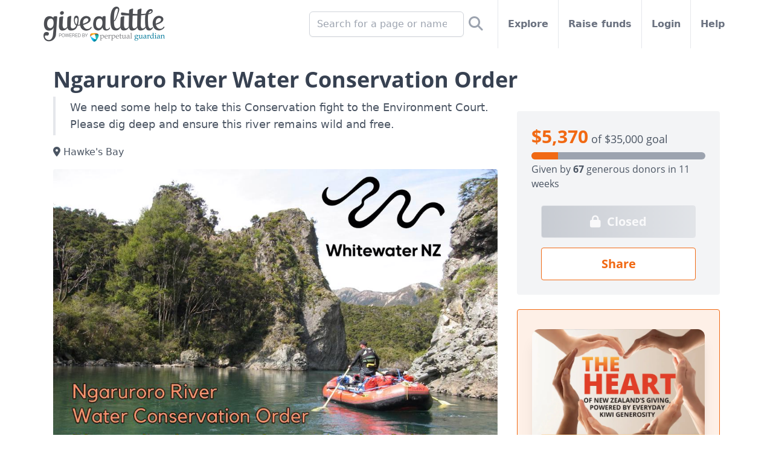

--- FILE ---
content_type: text/html; charset=utf-8
request_url: https://givealittle.co.nz/cause/ngaruroro-river-water-conservation-order
body_size: 18108
content:


<!DOCTYPE html>
<html lang="en" class="flex flex-col min-h-full">
<head>
  <meta http-equiv="Content-Type" content="text/html; charset=UTF-8">
  <meta name="viewport" content="width=device-width, initial-scale=1, maximum-scale=1, viewport-fit=cover">
  <meta http-equiv="X-UA-Compatible" content="IE=EDGE">
  <title>Ngaruroro River Water Conservation Order - Givealittle</title>
  <meta name="description" content="We need some help to take this Conservation fight to the Environment Court. Please dig deep and ensure this river remains wild and free." />
  <meta property="og:site_name" content="Givealittle" />
  <meta name="viewport" content="width=device-width, initial-scale=1, maximum-scale=1, viewport-fit=cover" />
  <meta property="og:title" content="Ngaruroro River Water Conservation Order" />
  <meta property="og:description" content="We need some help to take this Conservation fight to the Environment Court. Please dig deep and ensure this river remains wild and free." />
  <meta property="og:image" content="https://static.givealittle.co.nz/assets/hero/aee1ecdc-7412-42f2-bd92-ac820141a792-840:True" />
  <meta property="og:image:width" content="1200" />
  <meta property="og:image:height" content="630" />
  <meta http-equiv="PRAGMA" content="NO-CACHE">
  
  
<meta name="twitter:card" content="summary" />
<meta name="twitter:site" content="@givealittle" />
<meta name="twitter:title" content="Ngaruroro River Water Conservation Order" />
<meta name="twitter:description" content="We need some help to take this Conservation fight to the Environment Court. Please dig deep and ensure this river remains wild and free." />
<meta name="twitter:image" content="https://static.givealittle.co.nz/assets/hero/aee1ecdc-7412-42f2-bd92-ac820141a792-840:True" />
<link rel="preload" href="https://assets.givealittle.co.nz/dist/20260120.1/alpine.intersect.js" as="script" />
<link rel="preload" href="https://assets.givealittle.co.nz/dist/20260120.1/alpine.trap.js" as="script" />
  <link rel="canonical" href="https://givealittle.co.nz/cause/ngaruroro-river-water-conservation-order" />
  <meta property="og:url" content="https://givealittle.co.nz/cause/ngaruroro-river-water-conservation-order" />

  <link rel="icon" type="image/png" href="https://assets.givealittle.co.nz/favicon-16.png" sizes="16x16">
  <link rel="icon" type="image/png" href="https://assets.givealittle.co.nz/favicon-32.png" sizes="32x32">
  <link rel="icon" type="image/png" href="https://assets.givealittle.co.nz/favicon-96.png" sizes="96x96">
  <link rel="apple-touch-icon" href="https://assets.givealittle.co.nz/favicon-152.png">
  <link rel="apple-touch-icon" sizes="180x180" href="https://assets.givealittle.co.nz/favicon-180.png">
  <link href="https://assets.givealittle.co.nz/dist/20260120.1/tw.css" type="text/css" rel="stylesheet" media="screen" />
  <link rel="preload" href="https://assets.givealittle.co.nz/dist/20260120.1/fonts.css" as="style" />
  <link rel="preload" href="https://assets.givealittle.co.nz/dist/20260120.1/alpine.js" as="script" />
  <link rel="stylesheet" href="https://assets.givealittle.co.nz/dist/20260120.1/fonts.css" media="print" onload="media='all'" />
  <script defer src="https://assets.givealittle.co.nz/dist/20260120.1/alpine.js"></script>
  
  <script>(function(w,d,s,l){w[l]=[{'gtm.start':new Date().getTime(),event:'gtm.js'}];
  var f=d.getElementsByTagName(s)[0],j=d.createElement(s);j.async=true;
  j.src='https://www.googletagmanager.com/gtm.js?id=GTM-PP77CD';f.parentNode.insertBefore(j,f);
  })(window,document,'script','dataLayer');</script>

</head>
<body class="flex flex-col flex-1 text-gray-600">
  
  <noscript><iframe src="https://www.googletagmanager.com/ns.html?id=GTM-PP77CD" height="0" width="0" style="display:none;visibility:hidden"></iframe></noscript>

  <div class="flex flex-col flex-1">
    <div class="font-sans flex flex-col flex-1">
      




<div x-data="{searchOpen:false}">
  <form class="fixed h-16 flex bg-white w-full justify-center border-b-2 z-20" x-cloak x-transition x-show="searchOpen" action="https://givealittle.co.nz/search" method="GET" role="search">
    <div class="flex items-center flex-grow pl-16">
      <input type="search" name="q" class="form-input input-base w-full" placeholder="Search for a page or name" x-ref="searchInput" />
    </div>

    <button class="w-16 flex items-center justify-center">
      <i class="fa fa-search text-xl"></i>
    </button>
  </form>
  <div class="flex flex-col items-center text-gray-500">
    <div class="flex h-16 md:h-10 lg:h-20 w-full max-w-6xl">
      <div class="flex justify-center items-center w-16 border-r border-gray-200 md:hidden">
        <a href="https://my.givealittle.co.nz">
            <i class="fa fa-user"></i>
        </a>
      </div>
      <a class="flex justify-center items-center flex-grow md:flex-grow-0 flex-shrink-0" href="https://givealittle.co.nz" x-data x-elf="">
        <picture>
          <source width="201" height="58" media="(min-width: 992px)" srcset="https://assets.givealittle.co.nz/dist/20260120.1/logo-desk.png, https://assets.givealittle.co.nz/dist/20260120.1/logo-desk@2x.png 1.6x, https://assets.givealittle.co.nz/dist/20260120.1/logo-desk@3x.png 2.6x">
          <source width="122" height="35" media="(min-width: 768px)" srcset="https://assets.givealittle.co.nz/dist/20260120.1/logo-tab.png, https://assets.givealittle.co.nz/dist/20260120.1/logo-tab@2x.png 1.6x, https://assets.givealittle.co.nz/dist/20260120.1/logo-tab@3x.png 2.6x">
          <source width="155" height="44" srcset="https://assets.givealittle.co.nz/dist/20260120.1/logo-mobile-main.png, https://assets.givealittle.co.nz/dist/20260120.1/logo-mobile-main@2x.png 1.6x, https://assets.givealittle.co.nz/dist/20260120.1/logo-mobile-main@3x.png 2.6x">
          <img src="https://assets.givealittle.co.nz/dist/20260120.1/logo-mobile-main.png" class="my-4 mx-2 md:mx-6 lg:mx-2" decoding="async" />
        </picture>
      </a>
      <div class="lg:hidden flex md:flex-grow justify-center items-center border-l border-gray-200 w-16" @click="searchOpen = true; $nextTick(() => $refs.searchInput.focus());">
        <i class="fa fa-search text-xl"></i>
      </div>
      <div class="hidden md:flex flex-1 font-semibold divide-x divide-gray-200">
        <form class="hidden lg:flex items-center justify-end flex-1 px-5 lg:px-4 relative whitespace-nowrap" action="https://givealittle.co.nz/search" method="GET" role="search">
          <input type="search" name="q" placeholder="Search for a page or name" class="form-input input-base w-64 max-w-full" />
          <button class="p-2 text-2xl text-gray-400">
            <i class="fas fa-search" aria-label="Search"></i>
          </button>
        </form>
        <a class="flex items-center px-5 lg:px-4 relative whitespace-nowrap hover:text-gray-900" href="https://givealittle.co.nz/explore">
          Explore
        </a>
        <a class="flex items-center px-5 lg:px-4 relative whitespace-nowrap hover:text-gray-900" href="https://givealittle.co.nz/drafts">
          Raise funds
        </a>
          <a class="flex items-center px-5 lg:px-4 relative whitespace-nowrap hover:text-gray-900" href="https://my.givealittle.co.nz">
            Login
          </a>
        <a class="flex items-center px-5 lg:px-4 whitespace-nowrap hover:text-gray-900" href="https://givealittle.co.nz/help">
          Help
        </a>
      </div>
    </div>
  </div>
</div>


<div class="text-gray-600 pb-8 md:pt-6" x-data="data" @popstate.window="modal = (history.state && history.state.modal)">
  <div class="w-full max-w-6xl mx-auto px-6 space-y-2">




    <div class="md:hidden -mx-6 pb-2">
      
<style>
  .fa-check-circle:before {
    content: "\f058"
  }
</style>


      

  <div class="aspect-w-4 aspect-h-3">
    <img
      class="bg-gray-100 md:rounded"
      src="https://static.givealittle.co.nz/assets/hero/aee1ecdc-7412-42f2-bd92-ac820141a792-1000"
      srcSet="https://static.givealittle.co.nz/assets/hero/aee1ecdc-7412-42f2-bd92-ac820141a792-1600 1.6x"
      decoding="async"
    />
  </div>

    </div>

    
<h1 class="text-2xl md:text-4xl font-serif font-bold text-gray-700">Ngaruroro River Water Conservation Order</h1>
<div class="md:hidden">
  
<div class="font-serif">
  <div class="text-lg">
      <span class="text-3xl text-orange-500 font-bold">$5,370</span> of $35,000 goal
  </div>
    <div class="relative overflow-hidden h-3 rounded-md bg-gray-400 mt-2">
      <span class="h-full block bg-orange-500" style="width:15.3429%"></span>
    </div>
  <div class="pt-1">
    <div>

              Given
            by <span class="font-bold">67</span> generous
                donors
            in 11 weeks
              </div>
  </div>
</div>

</div>

    
<div class="md:hidden relative min-h-1 px-2">
  <div>
    <div class="fixed z-20 bg-white border-t border-gray-300 py-1 pb-safe inset-x-0 bottom-0 flex items-center justify-evenly">
          <a class="btn my-1 btn btn-lg btn-orange btn-inverted" href="javascript:void(0)" data-url="https://givealittle.co.nz/cause/ngaruroro-river-water-conservation-order" data-title="Ngaruroro River Water Conservation Order" @click="sharePage($el.dataset)">
            Share
          </a>
          <a class="btn my-1 btn btn-lg btn-gray btn-disabled" href="">
              <i class="fa fa-lock text-lg"></i>
            Closed
          </a>
    </div>
  </div>
</div>
    <div class="flex pt-2 md:pt-0">
      <div class="w-full md:w-7/12 lg:w-2/3 md:shrink-0 space-y-6 divide-y divide-gray-200">
        <div>
          
<p class="text-lg pl-3 md:pl-6 py-1 border-l-4 text-gray-600">We need some help to take this Conservation fight to the Environment Court. Please dig deep and ensure this river remains wild and free.</p>

  <p class="mt-4"><i class="fa fa-map-marker-alt"></i> Hawke&#x27;s Bay</p>


<div class="hidden md:block mt-4">
  

  <div class="aspect-w-4 aspect-h-3">
    <img
      class="bg-gray-100 md:rounded"
      src="https://static.givealittle.co.nz/assets/hero/aee1ecdc-7412-42f2-bd92-ac820141a792-1000"
      srcSet="https://static.givealittle.co.nz/assets/hero/aee1ecdc-7412-42f2-bd92-ac820141a792-1600 1.6x"
      decoding="async"
    />
  </div>

</div>

          <div class="mt-4">
            <div class="relative" x-data="{open:false}" @click="open = true" x-init="open = $refs.outer.clientHeight/$refs.outer.scrollHeight > 0.75">
              <div class="space-y-6 max-h-48 md:max-h-72 h-full overflow-hidden break-words" :class="{'max-h-48 md:max-h-72 h-full overflow-hidden':!open}" x-ref="outer">
                <div class="space-y-6"><p>After years of tireless efforts from Whitewater New Zealand and others, a Special Tribunal recommended that the Ngaruroro River in Hawkes Bay be protected by a Water Conservation Order (WCO). For those that aren&#x2019;t familiar with WCO&#x2019;s, this is the highest level of protection that a river can get in NZ and is meant to give everlasting protection to ensure a valley remains wild and free. River people, including kayakers, rafters, canoeists, packrafters, fly fishers, trampers, hunters, bird spotters, and conservationists from across the Country celebrated this decision. However, WWNZ&#x2019;s lawyers took a closer look at the wording within the proposed Order and found that it didn&#x27;t really offer any protection at all! They were proposing to allow water abstraction from tributaries, there was no solid definition of such basic terms as damming, no controls on water contamination and it left the door wide open for developers to challenge every aspect of it in the future.</p><p>WWNZ have appealed the original draft WCO and proposed a new draft. We&#x2019;re taking this fight to the Environment Court, so if you care about the future of whitewater and rivers in NZ please dig deep in your pockets and make a donation to help with our Court costs. Future generations deserve to experience wild and free rivers in NZ and we&#x2019;re trying our best to provide the protection that our wild places deserve. Please help us.</p></div>



                  <div>
                    <h4 class="text-lg font-serif font-bold text-gray-700">Use of funds</h4>
                    <div class="space-y-6"><p>Our Court costs are estimated to be ~ $35K. If we achieve this goal we&#x27;re confident that we can provide lasting protection for the Ngaruroro. If we get more, then we&#x27;ll use those funds to fight for other rivers around Aotearoa in the future.</p></div>
                  </div>

                
  <!--googleoff: snippet-->
  <div>
    <h4 class="text-lg font-serif font-bold text-gray-700">Other page links</h4>

    <ul class="mx-4">
        <li class="space-x-2 text-blue-500"><span class="text-xl"><i class="fa fa-globe"></i></span><a class="text-link break-all" href="https://whitewater.nz/ngaruroro-river-water-conservation-order/" target="_blank" title="Go to whitewater.nz/ngaruroro-river-water-conservation-order/" rel="nofollow"> whitewater.nz/ngaruroro-river-water-conservation-order/</a></li>
    </ul>
  </div>
  <!--googleon: snippet-->

              </div>
              <a class="absolute left-0 right-0 bottom-0 text-link text-center bg-white" x-show="!open" x-cloak>Read more</a>
            </div>
          </div>
        </div>

          <div class="pt-6">
            

<h4 class="text-lg font-serif font-bold text-gray-700">Latest update</h4>
<div class="relative" x-data="{open:false}" @click="open = true" x-init="open = $refs.outer.clientHeight/$refs.outer.scrollHeight > 0.75">
  <div class="space-y-6 max-h-48 md:max-h-72 h-full overflow-hidden break-words" :class="{'max-h-48 md:max-h-72 h-full overflow-hidden':!open}" x-ref="outer">
    <div class="overflow-hidden">
        <a class="float-left pr-3 pb-3 mt-2" href="https://static.givealittle.co.nz/assets/gallery/56c389a4-112c-495a-bdad-acc001501a04-1280" target="_blank">
          <img class="bg-gray-100 max-h-64 w-auto max-w-4xs md:max-w-2xs lg:max-w-xs rounded" src="https://static.givealittle.co.nz/assets/gallery/56c389a4-112c-495a-bdad-acc001501a04-640" alt="Update image" />
        </a>
      <p>
        <span class="font-bold">Ngaruroro WCO pre-Environment Court hearing update.</span>&nbsp; <span class="text-gray-400 whitespace-nowrap"><i class="far fa-clock"></i> 30 January 2021</span>
      </p>
      <div class="space-y-6"><p>We thought that we should update you all on how the WCO on the Ngaruroro is progressing. In short we have made good pre hearing progress but the matter is still progressing towards a hearing in the environment court  As we progress towards the hearing, we have made headway with a number of key parties on issues of importance to Whitewater NZ. This includes a common view on the definition of damming which is comprehensive and clearly worded, and recognition that the WCO should include restrictions relating to water quality given the importance of this characteristic to the outstanding values present in the upper Ngaruroro. Key issues which remain in contention include whether damming of tributaries or taking of water (in excess of that required for drinking and stock water) should be provided for or prohibited in the upper Ngaruroro.  We still need your support!!!! If you haven&#x2019;t already contributed to this via give a little and you were planning to, please go on and make a donation we need every dollar we can gain as these proceedings are very expensive. Thank you to all who have contributed already.</p></div>
      <p class="mt-4">
        <a class="text-link" href="javascript:void(0)" data-title="Ngaruroro WCO pre-Environment Court hearing update." data-url="https://givealittle.co.nz/cause/ngaruroro-river-water-conservation-order/updates/04e0780e" data-type="update" @click="sharePage($el.dataset)"><i class="fas fa-share-alt"></i> Share this update</a>
      </p>
      <p class="mt-4">
          <a class="text-link" href="/cause/ngaruroro-river-water-conservation-order/updates">View and comment</a>
      </p>
    </div>
  </div>
  <a class="absolute left-0 right-0 bottom-0 text-link text-center bg-white" x-show="!open" x-cloak>Read more</a>
</div>
          </div>

        




          <div class="pt-6 mb-0 mt-2 md:hidden">          
             
<div class="bg-gradient-to-r border border-orange-500 bg-orange-50 text-orange-600 rounded space-y-2">
    <div class="flex flex-col items-center px-6 py-8 space-y-6">
        <div class="relative">
                <picture>
                    <source srcset="https://static.givealittle.co.nz/assets/banner/92e7a303-7704-4a74-9554-ce199023a38f-1280.webp, https://static.givealittle.co.nz/assets/banner/92e7a303-7704-4a74-9554-ce199023a38f-1920.webp 1.6x" type="image/webp">
                    <img src="https://static.givealittle.co.nz/assets/banner/92e7a303-7704-4a74-9554-ce199023a38f-1280" alt="2% Effective Fee" class="w-full h-full object-cover rounded-xl shadow-xl transition-transform"/>
                </picture>
          
        </div>
        <span class="text-orange-500 text-sm tracking-wide text-center drop-shadow-lg">
            On average, fundraisers pay just 2% to use Givealittle.  This is one of the lowest effective fees in New Zealand fundraising. We charge a 5% platform fee to cover the cost of running the platform. Because most donors choose to top up their donation to cover this fee, the effective cost paid by fundraisers is about 2%. That means around 98 cents of every dollar raised goes to the cause.
        </span>
        <a href="https://givealittle.co.nz/help/about-our-2-percent-effective-fee" target="_blank" class="btn btn-inverted btn-orange rounded-full">
            Learn More
        </a>
    </div>
</div>
<br />
         
          </div>  

        <div class="pt-6">
          <h4 class="text-lg font-serif font-bold text-gray-700">Latest donations</h4>
          
<script>
    document.addEventListener('alpine:init', function () {
        Alpine.data('donations', function () {
            return {
                donationPage: 0,
                donationsLoading: false,
                lastDonationPage: null,
                loadedDonations: [],
                oldestId: '3cf1963f-2e23-418b-a043-acc4008495ab',
                get currentDonations() { return this.donationPage === 0 ? [] : this.loadedDonations.slice((this.donationPage - 1) * 5, this.donationPage * 5); },
                async loadNextPage() {
                    const page = this.donationPage + 1;

                    if (this.loadedDonations.length > page * 5) {
                        this.donationPage = page;
                        return;
                    }

                    this.donationsLoading = true;

                    const result = await fetch('/api/page/fundingfeed/old/Cause/ce050642-3949-45ff-9866-ac82014c72b4/' + this.oldestId)
                        .then(r => r.json());

                    result.FundItems.forEach(d => {
                        this.oldestId = d.Id;

                        var replies = [];

                        if (d.ReplyComment) {
                            replies.push({ comment: d.ReplyComment, avatar: d.ReplyImageUrl, name: d.ReplyName, editable: d.ReplyEditable });
                        }

                        if (d.ReplyComment2) {
                            replies.push({ comment: d.ReplyComment2, avatar: d.ReplyImageUrl2, name: d.ReplyName2, editable: d.ReplyEditable2 });
                        }

                        this.loadedDonations.push(({
                            id: d.Id,
                            timeAgo: d.TimeAgo,
                            donorName: d.SupporterName,
                            donorComment: d.SupporterComment,
                            donorAvatar: d.SupporterImageUrl,
                            targetName: d.TargetTitle,
                            targetLink: d.TargetLink,
                            amount: d.FormattedAmount,
                            matchedAmount: d.FormattedMatchedAmount,
                            replies: replies
                        }));
                    });

                    if (!result.HasMore) {
                        this.lastDonationPage = page;
                    }

                    this.donationPage = page;
                    this.donationsLoading = false;

                    var top = this.$refs.outer.getBoundingClientRect().top - 12;

                    if (top < -22) {
                        var scrollingElement = document.scrollingElement || document.documentElement;
                        var targetTop = scrollingElement.scrollTop + top;

                        window.scroll({ top: targetTop, behavior: 'smooth' });
                    }
                }
            }
        })
    });

    const getParagraphs = text => (text || "")
        .split(/\r?\n/)
        .map(p => p.trim())
        .filter(p => p.length > 0);

    const linkRegex = /((?<email>([a-zA-Z0-9_\-\.]+)@((\[[0-9]{1,3}\.[0-9]{1,3}\.[0-9]{1,3}\.)|(([a-zA-Z0-9\-]+\.)+))([a-zA-Z]{2,4}|[0-9]{1,3})(\]?))|(?<url>(https?:\/\/|www.)([\w-]+\.)+[\w-]+(\/[\w-./?@%&=#\+]*[\w-/?%&=]+)?))/g;

    const formatDescription = (description) => {
        if (!description) {
            return "";
        }

        const output = document.createElement("div");
        output.className = "space-y-6";

        const paragraphs = getParagraphs(description);
        paragraphs.forEach(paragraph => {
            const p = document.createElement("p");

            let i = 0;
            let match = linkRegex.exec(paragraph);
            while (i < paragraph.length) {
                const textEnd = match ? match.index : paragraph.length;
                const text = paragraph.substring(i, textEnd);
                p.appendChild(document.createTextNode(text));

                i = textEnd;

                if (!match) {
                    break;
                }

                const group = [...match].find(g => g && (g === match.groups.url || g === match.groups.email));

                if (group) {
                    const tag = document.createElement("a");
                    tag.target = "_blank";
                    tag.className = "text-link";

                    if (group === match.groups.url) {
                        tag.rel = "nofollow";
                        tag.href = match[0].startsWith("http") ? match[0] : `//${match[0]}`;
                    } else {
                        tag.href = `mailto:${match[0]}`;
                    }

                    tag.appendChild(document.createTextNode(match[0]));
                    p.appendChild(tag);
                }

                i = match.index + match[0].length;
                match = linkRegex.exec(paragraph);
            }

            output.appendChild(p);
        });
        return output.innerHTML;
    };
</script>

<div id="donations" x-data="donations" x-ref="outer">
    <div x-show="donationPage === 0">
        <div x-data="{ reply: '', hasReplied: false }" @reply-removed="reply = ''; hasReplied = false;">
          <div class="flex p-2 border border-solid rounded border-gray-200 mt-2">
            <div class="shrink-0">
              <img class="w-12 h-12 lg:w-16 lg:h-16 rounded-full bg-gray-100" src="https://static.givealittle.co.nz/assets/general/41215a55-e5cb-4585-ba61-9d16d8d7579b-72" srcset="https://static.givealittle.co.nz/assets/general/41215a55-e5cb-4585-ba61-9d16d8d7579b-144 1.6x" alt="Brian" decoding="async" />
            </div>
            <div class="flex-grow flex flex-col lg:flex-row ml-3">
              <div class="flex-grow">
                <div class="max-w-2xl mb-2 text-gray-700 text-sm">
                  <span class="font-semibold">Brian</span>
                  <span class="text-gray-500">on 10 Feb 2021</span>
                </div>
                <div class="max-w-2xl text-gray-700 overflow-hidden"></div>
              </div>
              <div class="lg:w-40 lg:px-2">
                <span class="font-serif font-bold text-xl lg:text-right lg:block leading-snug">
                    $50
                </span>
              </div>
            </div>
          </div>
          <template x-if="!!reply">
            <div class="text-right">
              <div class="inline-flex p-2 border border-yellow-500 rounded mt-2 text-sm">
                <div class="px-2">
                  <div class="text-gray-700 font-semibold">Whitewater NZ</div>
                  <p x-html="formatDescription(reply)"></p>
                  <div><a class="text-link font-semibold" x-ref="newedit" x-init="$refs.newedit.focus()" tabindex="0" @click="$dispatch('donation-reply-modal', { ...$el.dataset, message: reply, cb: r => { reply = r; hasReplied = !!r; } })" @keyup.enter="$dispatch('donation-reply-modal', { ...$el.dataset, message: reply, cb: r => { reply = r; hasReplied = !!r; } })" data-donation="0-b94e3d57-b541-4fd1-b1c5-accb0089944b">Edit</a></div>
                </div>
                <div class="shrink-0">
                  <img class="w-12 h-12 lg:w-16 lg:h-16 rounded-full" src="https://static.givealittle.co.nz/assets/avatar/1f950f24-4f19-4684-875f-ac82013bcb6d-72" srcset="https://static.givealittle.co.nz/assets/avatar/1f950f24-4f19-4684-875f-ac82013bcb6d-144 1.6x" alt="Whitewater NZ" decoding="async" />
                </div>
              </div>
            </div>
          </template>
        </div>
        <div x-data="{ reply: '', hasReplied: false }" @reply-removed="reply = ''; hasReplied = false;">
          <div class="flex p-2 border border-solid rounded border-gray-200 mt-2">
            <div class="shrink-0">
              <img class="w-12 h-12 lg:w-16 lg:h-16 rounded-full bg-gray-100" src="https://static.givealittle.co.nz/assets/general/1d0725b6-6bff-4e78-a13d-86d7ec76afb7-72" srcset="https://static.givealittle.co.nz/assets/general/1d0725b6-6bff-4e78-a13d-86d7ec76afb7-144 1.6x" alt="Bohdan" decoding="async" />
            </div>
            <div class="flex-grow flex flex-col lg:flex-row ml-3">
              <div class="flex-grow">
                <div class="max-w-2xl mb-2 text-gray-700 text-sm">
                  <span class="font-semibold">Bohdan</span>
                  <span class="text-gray-500">on 08 Feb 2021</span>
                </div>
                <div class="max-w-2xl text-gray-700 overflow-hidden"></div>
              </div>
              <div class="lg:w-40 lg:px-2">
                <span class="font-serif font-bold text-xl lg:text-right lg:block leading-snug">
                    $20
                </span>
              </div>
            </div>
          </div>
          <template x-if="!!reply">
            <div class="text-right">
              <div class="inline-flex p-2 border border-yellow-500 rounded mt-2 text-sm">
                <div class="px-2">
                  <div class="text-gray-700 font-semibold">Whitewater NZ</div>
                  <p x-html="formatDescription(reply)"></p>
                  <div><a class="text-link font-semibold" x-ref="newedit" x-init="$refs.newedit.focus()" tabindex="0" @click="$dispatch('donation-reply-modal', { ...$el.dataset, message: reply, cb: r => { reply = r; hasReplied = !!r; } })" @keyup.enter="$dispatch('donation-reply-modal', { ...$el.dataset, message: reply, cb: r => { reply = r; hasReplied = !!r; } })" data-donation="0-9a08be55-3892-42f7-8ca8-acc900d47dcc">Edit</a></div>
                </div>
                <div class="shrink-0">
                  <img class="w-12 h-12 lg:w-16 lg:h-16 rounded-full" src="https://static.givealittle.co.nz/assets/avatar/1f950f24-4f19-4684-875f-ac82013bcb6d-72" srcset="https://static.givealittle.co.nz/assets/avatar/1f950f24-4f19-4684-875f-ac82013bcb6d-144 1.6x" alt="Whitewater NZ" decoding="async" />
                </div>
              </div>
            </div>
          </template>
        </div>
        <div x-data="{ reply: '', hasReplied: false }" @reply-removed="reply = ''; hasReplied = false;">
          <div class="flex p-2 border border-solid rounded border-gray-200 mt-2">
            <div class="shrink-0">
              <img class="w-12 h-12 lg:w-16 lg:h-16 rounded-full bg-gray-100" src="https://static.givealittle.co.nz/assets/general/57edffe9-f101-4fef-b7fa-b26b2b34b197-72" srcset="https://static.givealittle.co.nz/assets/general/57edffe9-f101-4fef-b7fa-b26b2b34b197-144 1.6x" alt="Ian" decoding="async" />
            </div>
            <div class="flex-grow flex flex-col lg:flex-row ml-3">
              <div class="flex-grow">
                <div class="max-w-2xl mb-2 text-gray-700 text-sm">
                  <span class="font-semibold">Ian</span>
                  <span class="text-gray-500">on 06 Feb 2021</span>
                </div>
                <div class="max-w-2xl text-gray-700 overflow-hidden">Thank you for all the important work.</div>
              </div>
              <div class="lg:w-40 lg:px-2">
                <span class="font-serif font-bold text-xl lg:text-right lg:block leading-snug">
                    $30
                </span>
              </div>
            </div>
          </div>
          <template x-if="!!reply">
            <div class="text-right">
              <div class="inline-flex p-2 border border-yellow-500 rounded mt-2 text-sm">
                <div class="px-2">
                  <div class="text-gray-700 font-semibold">Whitewater NZ</div>
                  <p x-html="formatDescription(reply)"></p>
                  <div><a class="text-link font-semibold" x-ref="newedit" x-init="$refs.newedit.focus()" tabindex="0" @click="$dispatch('donation-reply-modal', { ...$el.dataset, message: reply, cb: r => { reply = r; hasReplied = !!r; } })" @keyup.enter="$dispatch('donation-reply-modal', { ...$el.dataset, message: reply, cb: r => { reply = r; hasReplied = !!r; } })" data-donation="0-aee79a45-9fdc-4619-b41a-acc700c3abb3">Edit</a></div>
                </div>
                <div class="shrink-0">
                  <img class="w-12 h-12 lg:w-16 lg:h-16 rounded-full" src="https://static.givealittle.co.nz/assets/avatar/1f950f24-4f19-4684-875f-ac82013bcb6d-72" srcset="https://static.givealittle.co.nz/assets/avatar/1f950f24-4f19-4684-875f-ac82013bcb6d-144 1.6x" alt="Whitewater NZ" decoding="async" />
                </div>
              </div>
            </div>
          </template>
        </div>
        <div x-data="{ reply: '', hasReplied: false }" @reply-removed="reply = ''; hasReplied = false;">
          <div class="flex p-2 border border-solid rounded border-gray-200 mt-2">
            <div class="shrink-0">
              <img class="w-12 h-12 lg:w-16 lg:h-16 rounded-full bg-gray-100" src="https://static.givealittle.co.nz/assets/general/1d0725b6-6bff-4e78-a13d-86d7ec76afb7-72" srcset="https://static.givealittle.co.nz/assets/general/1d0725b6-6bff-4e78-a13d-86d7ec76afb7-144 1.6x" alt="Martin" decoding="async" />
            </div>
            <div class="flex-grow flex flex-col lg:flex-row ml-3">
              <div class="flex-grow">
                <div class="max-w-2xl mb-2 text-gray-700 text-sm">
                  <span class="font-semibold">Martin</span>
                  <span class="text-gray-500">on 03 Feb 2021</span>
                </div>
                <div class="max-w-2xl text-gray-700 overflow-hidden"></div>
              </div>
              <div class="lg:w-40 lg:px-2">
                <span class="font-serif font-bold text-xl lg:text-right lg:block leading-snug">
                    $50
                </span>
              </div>
            </div>
          </div>
          <template x-if="!!reply">
            <div class="text-right">
              <div class="inline-flex p-2 border border-yellow-500 rounded mt-2 text-sm">
                <div class="px-2">
                  <div class="text-gray-700 font-semibold">Whitewater NZ</div>
                  <p x-html="formatDescription(reply)"></p>
                  <div><a class="text-link font-semibold" x-ref="newedit" x-init="$refs.newedit.focus()" tabindex="0" @click="$dispatch('donation-reply-modal', { ...$el.dataset, message: reply, cb: r => { reply = r; hasReplied = !!r; } })" @keyup.enter="$dispatch('donation-reply-modal', { ...$el.dataset, message: reply, cb: r => { reply = r; hasReplied = !!r; } })" data-donation="0-4d652428-c38e-4a26-b711-acc400870e38">Edit</a></div>
                </div>
                <div class="shrink-0">
                  <img class="w-12 h-12 lg:w-16 lg:h-16 rounded-full" src="https://static.givealittle.co.nz/assets/avatar/1f950f24-4f19-4684-875f-ac82013bcb6d-72" srcset="https://static.givealittle.co.nz/assets/avatar/1f950f24-4f19-4684-875f-ac82013bcb6d-144 1.6x" alt="Whitewater NZ" decoding="async" />
                </div>
              </div>
            </div>
          </template>
        </div>
        <div x-data="{ reply: '', hasReplied: false }" @reply-removed="reply = ''; hasReplied = false;">
          <div class="flex p-2 border border-solid rounded border-gray-200 mt-2">
            <div class="shrink-0">
              <img class="w-12 h-12 lg:w-16 lg:h-16 rounded-full bg-gray-100" src="https://static.givealittle.co.nz/assets/general/41215a55-e5cb-4585-ba61-9d16d8d7579b-72" srcset="https://static.givealittle.co.nz/assets/general/41215a55-e5cb-4585-ba61-9d16d8d7579b-144 1.6x" alt="Megan" decoding="async" />
            </div>
            <div class="flex-grow flex flex-col lg:flex-row ml-3">
              <div class="flex-grow">
                <div class="max-w-2xl mb-2 text-gray-700 text-sm">
                  <span class="font-semibold">Megan</span>
                  <span class="text-gray-500">on 03 Feb 2021</span>
                </div>
                <div class="max-w-2xl text-gray-700 overflow-hidden"></div>
              </div>
              <div class="lg:w-40 lg:px-2">
                <span class="font-serif font-bold text-xl lg:text-right lg:block leading-snug">
                    $20
                </span>
              </div>
            </div>
          </div>
          <template x-if="!!reply">
            <div class="text-right">
              <div class="inline-flex p-2 border border-yellow-500 rounded mt-2 text-sm">
                <div class="px-2">
                  <div class="text-gray-700 font-semibold">Whitewater NZ</div>
                  <p x-html="formatDescription(reply)"></p>
                  <div><a class="text-link font-semibold" x-ref="newedit" x-init="$refs.newedit.focus()" tabindex="0" @click="$dispatch('donation-reply-modal', { ...$el.dataset, message: reply, cb: r => { reply = r; hasReplied = !!r; } })" @keyup.enter="$dispatch('donation-reply-modal', { ...$el.dataset, message: reply, cb: r => { reply = r; hasReplied = !!r; } })" data-donation="0-3cf1963f-2e23-418b-a043-acc4008495ab">Edit</a></div>
                </div>
                <div class="shrink-0">
                  <img class="w-12 h-12 lg:w-16 lg:h-16 rounded-full" src="https://static.givealittle.co.nz/assets/avatar/1f950f24-4f19-4684-875f-ac82013bcb6d-72" srcset="https://static.givealittle.co.nz/assets/avatar/1f950f24-4f19-4684-875f-ac82013bcb6d-144 1.6x" alt="Whitewater NZ" decoding="async" />
                </div>
              </div>
            </div>
          </template>
        </div>
    </div>
    <template x-for="donation in currentDonations" :key="donation.id">
      <div>
        <div class="flex p-2 border border-solid rounded border-gray-200 mt-2">
          <div class="shrink-0">
            <img class="w-12 h-12 lg:w-16 lg:h-16 rounded-full bg-gray-100" :src="donation.donorAvatar" :srcset="donation.donorAvatar.replace(/-\d+$/, '-144') + ' 1.6x'" :alt="donation.donorName" decoding="async" />
          </div>
          <div class="flex-grow flex flex-col lg:flex-row ml-3">
            <div class="flex-grow">
              <div class="max-w-2xl mb-2 text-gray-700 text-sm">
                <span x-text="donation.donorName" class="font-semibold"></span>
                <span class="text-gray-500" x-text="donation.timeAgo"></span>
                <template x-if="donation.targetLink">
                  <div class="inline">&nbsp;<i class="fas fa-long-arrow-alt-right"></i>&nbsp;
                  <a :href="donation.targetLink" x-text="donation.targetName" class="text-link"></a></div>
                </template>
              </div>
              <div class="max-w-2xl text-gray-700 overflow-hidden" x-text="donation.donorComment"></div>
            </div>
            <div class="lg:w-40 lg:px-2">
              <span class="font-serif font-bold text-xl lg:text-right lg:block leading-snug" x-text="donation.amount"></span>
              <template x-if="donation.matchedAmount">
                <span class="lg:text-right lg:block italic">
                  <i class="fa fa-star text-yellow-400"></i>
                  <span x-text="donation.matchedAmount"></span>
                </span>
              </template>
            </div>
          </div>
        </div>
        <template x-for="(reply, replyIndex) in donation.replies">
          <div class="text-right">
            <div class="inline-flex p-2 border border-yellow-500 rounded mt-2 text-sm">
              <div class="px-2">
                <div class="text-gray-700 font-semibold" x-text="reply.name"></div>
                <p x-text="reply.comment"></p>
                <template x-if="reply.editable">
                <div><a class="text-link font-semibold" tabindex="0" @click="$dispatch('donation-reply-modal', { donation: '0-' + donation.id, message: reply.comment, cb: r => r ? (reply.comment = r) : donation.replies.splice(replyIndex, 1) })" @keyup.enter="$dispatch('donation-reply-modal', { donation: '0-' + donation.id, message: reply.comment, cb: r => r ? (reply.comment = r) : donation.replies.splice(replyIndex, 1) })">Edit</a></div>
                </template>
              </div>
              <div class="shrink-0">
                <img class="w-12 h-12 lg:w-16 lg:h-16 rounded-full" :src="reply.avatar" :srcset="reply.avatar.replace(/-\d+$/, '-144') + ' 1.6x'" :alt="reply.name" decoding="async" />
              </div>
            </div>
          </div>
        </template>
      </div>
    </template>
      <div class="mt-4">
        <button class="disabled:opacity-20 text-link rounded-full p-0.5" aria-label="Previous donations" disabled :disabled="donationPage == 0 || donationsLoading" @click="donationPage--">
          <span class="w-8 h-8 border-2 border-blue-500 rounded-full flex items-center justify-center">
            <i class="fa fa-angle-left"></i>
          </span>
        </button>
        <button class="disabled:opacity-20 text-link rounded-full p-0.5" aria-label="Next donations" disabled :disabled="donationPage === lastDonationPage || donationsLoading" @click="loadNextPage()">
          <span class="w-8 h-8 border-2 border-blue-500 rounded-full flex items-center justify-center">
            <i class="fa fa-angle-right"></i>
          </span>
        </button>
      </div>
</div>
        </div>

        <div class="pt-6">
          <h4 class="text-lg font-serif font-bold text-gray-700">Who's involved?</h4>

            <div class="space-y-4 md:space-y-0 md:grid md:grid-cols-2 md:gap-x-4 md:gap-y-3">


<div class="flex space-x-2 md:col-span-2 mt-2">
    <img src="https://static.givealittle.co.nz/assets/avatar/1f950f24-4f19-4684-875f-ac82013bcb6d-72" srcset="https://static.givealittle.co.nz/assets/avatar/1f950f24-4f19-4684-875f-ac82013bcb6d-144 1.6x" decoding="async" class="w-12 h-12 lg:w-16 lg:h-16 rounded-full bg-gray-100 shadow shrink-0 object-cover" alt="Whitewater NZ's avatar" />
  <div class="flex-1 ml-2">
          Created by, and paying to a verified bank account of,
Whitewater NZ        (Group)
  </div>
</div>
            </div>
        </div>

        

  <div class="space-y-4 pt-6">
      <div class="flex space-x-4">
        <div class="shrink-0" aria-hidden="true">
          <i class="far fa-2x fa-check-square"></i>
        </div>
        <div>
          <div class="font-semibold">Page Moderated</div>
          <div class="text-sm">The page has been checked by our team to make sure it complies with our terms and conditions.</div>
        </div>
      </div>
  </div>


        
        

        <div class="pt-6">
          <h4 class="text-lg font-serif font-bold text-gray-700">Page Q&A</h4>
            <a class="text-link" href="/cause/ngaruroro-river-water-conservation-order/questions">Ask a question here</a>
        </div>

        <div class="pt-6">
          <h4 class="text-lg font-serif font-bold text-gray-700">Any concerns?</h4>
          <a class="text-link" href="/report?page=/cause/ngaruroro-river-water-conservation-order">Report this page</a>
        </div>
        
        <div class="pt-6">
          <i class="fas fa-qrcode"></i> <a class="text-link" href="/cause/ngaruroro-river-water-conservation-order/qr" rel="nofollow">Grab a QR Code for this page</a>
        </div>

        
    <div class="pt-6">
                This campaign started on 29 Nov 2020 and
            ended on 15 Feb 2021.
    </div>

      </div>
      <div class="flex flex-grow">
        <div class="ml-8 flex-1 hidden md:block">
          
<style>
  .fa-check-circle:before {
    content: "\f058"
  }
</style>

          <!--googleoff: snippet-->
<div class="sticky top-0 pt-6">
 

  <div class="bg-gray-100 p-6 rounded">
    
<div class="font-serif">
  <div class="text-lg">
      <span class="text-3xl text-orange-500 font-bold">$5,370</span> of $35,000 goal
  </div>
    <div class="relative overflow-hidden h-3 rounded-md bg-gray-400 mt-2">
      <span class="h-full block bg-orange-500" style="width:15.3429%"></span>
    </div>
  <div class="pt-1">
    <div>

              Given
            by <span class="font-bold">67</span> generous
                donors
            in 11 weeks
              </div>
  </div>
</div>


    <div class="flex flex-col px-4 mt-6 space-y-4">
        <span class="btn btn-lg btn-gray btn-disabled" aria-disabled="true"><i class="fa fa-lock"></i>&nbsp;&nbsp;Closed</span>

        <a class="btn btn-lg btn-inverted btn-orange" href="javascript:void(0)" data-url="https://givealittle.co.nz/cause/ngaruroro-river-water-conservation-order" data-title="Ngaruroro River Water Conservation Order" @click="sharePage($el.dataset)">Share</a>
    </div>
  </div>
    <br />

<div class="bg-gradient-to-r border border-orange-500 bg-orange-50 text-orange-600 rounded space-y-2">
    <div class="flex flex-col items-center px-6 py-8 space-y-6">
        <div class="relative">
                <picture>
                    <source srcset="https://static.givealittle.co.nz/assets/banner/92e7a303-7704-4a74-9554-ce199023a38f-1280.webp, https://static.givealittle.co.nz/assets/banner/92e7a303-7704-4a74-9554-ce199023a38f-1920.webp 1.6x" type="image/webp">
                    <img src="https://static.givealittle.co.nz/assets/banner/92e7a303-7704-4a74-9554-ce199023a38f-1280" alt="2% Effective Fee" class="w-full h-full object-cover rounded-xl shadow-xl transition-transform"/>
                </picture>
          
        </div>
        <span class="text-orange-500 text-sm tracking-wide text-center drop-shadow-lg">
            On average, fundraisers pay just 2% to use Givealittle.  This is one of the lowest effective fees in New Zealand fundraising. We charge a 5% platform fee to cover the cost of running the platform. Because most donors choose to top up their donation to cover this fee, the effective cost paid by fundraisers is about 2%. That means around 98 cents of every dollar raised goes to the cause.
        </span>
        <a href="https://givealittle.co.nz/help/about-our-2-percent-effective-fee" target="_blank" class="btn btn-inverted btn-orange rounded-full">
            Learn More
        </a>
    </div>
</div>
<br />
</div>
<!--googleon: snippet-->
        </div>
      </div>
    </div>
  </div>

  <div class="z-30 fixed inset-0 transition transform bg-white origin-bottom" role="dialog" aria-modal="true" x-show="modal && modal.type == 'gallery'" x-cloak x-scroll-disable="modal && modal.type == 'gallery'" x-trap="modal && modal.type == 'gallery'" x-transition:enter="ease-out duration-300" x-transition:enter-start="opacity-0 translate-y-full" x-transition:enter-end="opacity-100 translate-y-0" x-transition:leave="ease-in duration-300" x-transition:leave-start="opacity-100 translate-y-0" x-transition:leave-end="opacity-0 translate-y-full">
  <template x-if="modal && modal.type == 'gallery'">
    <div
      class="relative h-full max-h-full w-screen max-w-screen flex flex-col"
      aria-label="Gallery"
      role="dialog"
    >
      <div class="absolute flex top-0 left-0 px-4 py-2">
        <a class="px-2 text-center" href="javascript:history.back()"><i class="fa fa-2x fa-angle-left" aria-hidden="true"></i></a>
      </div>
      <div class="flex shrink-0 items-center justify-end px-6 sticky h-12 -z-10">
      </div>
      <div class="flex-auto overflow-auto">
        <div tabindex="0" class="outline-none">
          <div class="relative pb-16">
            <div class="overflow-hidden">
              <div class="flex items-stretch justify-start md:justify-center flex-wrap -mx-4">
                <div class="relative px-2 w-full max-w-lg mx-auto">
                  <div class="grid gap-2 grid-cols-1">
                    <template x-for="(outerImage, outerIndex) in modal ? modal.data.children : []" :key="outerIndex">
                      <div class="grid gap-2" x-bind:style="'grid-area: ' + (outerIndex + 1) + ' / 1 / auto / auto;'">
                        <template x-for="(innerImage, innerIndex) in outerImage.children" :key="innerIndex">
                          <div class="w-full h-full" x-bind:style="'grid-area: ' + innerImage.y + ' / ' + innerImage.x + ' / ' + (innerImage.h ? 'span ' + innerImage.h : 'auto') + ' / ' + (innerImage.w ? 'span ' + innerImage.w : 'auto') + ';'">
                            <div class="relative w-full h-full">
                              <a x-bind:href="innerImage.image + '-1440'" target="_blank">
                                <div
                                  class="h-0 min-h-full min-w-full relative overflow-hidden"
                                  x-bind:style="'padding-top: ' + (innerImage.ratio) + '%;'"
                                >
                                  <div class="absolute top-0 left-0 w-full h-full">
                                    <div
                                      role="img"
                                      aria-busy="false"
                                      class="bg-gray-100 inline-block align-bottom h-full w-full min-h-0"
                                    >
                                      <picture>
                                        <source x-bind:srcset="innerImage.image + '-480 1x'" media="(max-width: 323px)">
                                        <source x-bind:srcset="innerImage.image + '-640 1x'" media="(min-width: 323.1px) and (max-width: 743px)">
                                        <source x-bind:srcset="innerImage.image + '-1024 1x'" media="(min-width: 743.1px) and (max-width: 1127px)">
                                        <source x-bind:srcset="innerImage.image + '-1280 1x'" media="(min-width: 1127.1px) and (max-width: 1439px)">
                                        <source x-bind:srcset="innerImage.image + '-1440 1x'" media="(min-width: 1439.1px)">
                                        <img
                                          class="h-full w-full absolute object-cover align-bottom"
                                          aria-hidden="true"
                                          decoding="async"
                                          x-bind:src="innerImage.image + '-640'"
                                        />
                                      </picture>
                                    </div>
                                  </div>
                                </div>
                              </a>
                            </div>
                          </div>
                        </template>
                      </div>
                    </template>
                  </div>
                </div>
              </div>
            </div>
          </div>
        </div>
      </div>
    </div>
  </template>
</div>
</div>
<div class="fixed inset-0 z-30 overflow-y-auto" role="dialog" aria-modal="true" aria-labelledby="dialog-title-share" x-cloak @share-modal.window="url = $event.detail.url; title = $event.detail.title; show = true; type = $event.detail.type" x-data="{show: false, url: '', title: '', type: ''}" x-show="show" x-trap="show" x-scroll-disable="show">
  <div class="flex items-end justify-center min-h-screen px-4 pt-4 pb-20 text-center md:block md:p-0">
    <div class="fixed inset-0 transition-opacity" @click="show = false" aria-hidden="true" x-transition:enter="ease-out duration-300" x-transition:enter-start="opacity-0" x-transition:enter-end="opacity-100" x-transition:leave="ease-in duration-200" x-transition:leave-start="opacity-100" x-transition:leave-end="opacity-0" x-show="show">
      <div class="absolute inset-0 bg-gray-500 opacity-75"></div>
    </div>
    <span class="hidden md:inline-block md:align-middle md:h-screen" aria-hidden="true">&ZeroWidthSpace;</span>
    <div class="inline-block overflow-hidden text-left align-bottom transition transform bg-white rounded-lg shadow-xl md:my-8 md:align-middle md:max-w-lg md:w-full p-6" x-show="show" x-transition:enter="ease-out duration-300" x-transition:enter-start="opacity-0 scale-90" x-transition:enter-end="opacity-100 scale-100" x-transition:leave="ease-in duration-300" x-transition:leave-start="opacity-100 scale-100" x-transition:leave-end="opacity-0 scale-90">
      <h3 class="text-lg font-semibold leading-6 text-gray-900" id="dialog-title-share">Share</h3>
      <div class="mt-4 space-y-4 divide-y divide-gray-200">
        <p>Share a link to this page to help spread the word</p>
        <div class="pt-4 flex items-center">
          <i class="fab fa-facebook-square" style="font-size: 28px;"></i>&nbsp;&nbsp;<a href="" :href="'http://www.facebook.com/sharer.php?u=' + encodeURIComponent(url)" rel="nofollow" @click.prevent="window.open($el.href, 'fbwin',
      'left=20,top=20,width=500,height=500,toolbar=1,resizable=0'); show = false;" class="text-link">Facebook</a>
        </div>
        <div class="pt-4 flex items-center">
          <i class="fab fa-square-x-twitter" style="font-size: 28px;"></i>&nbsp;&nbsp;<a href="" :href="url + '/tweet'" rel="nofollow" @click.prevent="window.open($el.href, 'twwin',
      'left=20,top=20,width=500,height=500,toolbar=1,resizable=0'); show = false;" class="text-link">X</a>
        </div>
        <div class="pt-4 flex items-center">
          <i class="fab fa-linkedin" style="font-size: 28px;"></i>&nbsp;&nbsp;<a href="" :href="'https://www.linkedin.com/shareArticle?mini=true&url=' + encodeURIComponent(url) + '&title=' + encodeURIComponent(title)" rel="nofollow" @click.prevent="window.open($el.href, 'liwin',
      'left=20,top=20,width=500,height=500,toolbar=1,resizable=0'); show = false;" class="text-link">LinkedIn</a>
        </div>
        <div class="pt-4 flex items-center">
          <i class="fa fa-envelope" style="font-size: 28px;"></i>&nbsp;&nbsp;<a href="" :href="'mailto:?subject=Check%20out%20%27' + encodeURIComponent(title) + '%27&body=I%20thought%20you%20might%20want%20to%20check%20out%20this%20page%20on%20Givealittle%3A%20%0D%0A' + encodeURIComponent(url) + '%0D%0A%0D%0A'" @click="show = false" class="text-link">Email</a>
        </div>
        <div class="pt-4 flex items-center">
          <i class="fa fa-link" style="font-size: 28px;"></i>&nbsp;&nbsp;<a href="javascript:void(0)" @click="navigator.clipboard.writeText(url); $el.text = 'Copied'" class="text-link">Copy Link</a>
        </div>
        <div class="pt-4 flex items-center" x-show="type !== 'update'">
          <i class="fa fa-code" style="font-size: 28px;"></i>&nbsp;&nbsp;<a href="" :href="url + '/share'" rel="nofollow" class="text-link">Embedded Widget</a>
        </div>
        <div class="pt-4 flex items-center" x-show="type !== 'update'">
          <i class="fa fa-qrcode" style="font-size: 28px; margin-left: 5px;"></i>&nbsp;&nbsp;<a href="" :href="url + '/qr'" rel="nofollow" class="text-link">QR Code</a>
        </div>
      </div>
      <div class="mt-6">
        <button type="button" tabindex="0" @click="show = false" class="btn btn-blue">Close</button>
      </div>
    </div>
  </div>
</div>
<script>
  document.addEventListener('alpine:init', function () {
    Alpine.data('donationReply', function() {
      return {
        show: false,
        sending: false,
        isEdit: false,
        donation: '',
        message: '',
        initialMessage: '',
        cb: null,
        async send() {
          if (this.message === this.initialMessage)
          {
            this.show = false;
            return;
          }

          this.sending = true;
          this.message = this.message.trim();

          try {
            const token = document.querySelector('#donationReplyTokenForm input[name=__RequestVerificationToken]').value;
            const data = new URLSearchParams();
            data.append('__RequestVerificationToken', token);
            data.append('donation', this.donation);
            data.append('message', this.message);

            const result = await fetch('/api/donationreply', {
              method: 'post',
              body: data
            })
              .then(r => r.json());

            if (result.success) {
              this.cb(this.message);
            }
          } catch (ex) { }

          this.show = false;
        }
      }
    })
  })
</script>

<form class="hidden" id="donationReplyTokenForm">
  <input name="__RequestVerificationToken" type="hidden" value="CfDJ8FKw4OTDueNAoCrd3EAvkByaeqJt8lXY8vtbO7dSXluxHPGrZKx1kzNojhIqaRFP46I6LTXffAePXdqrc20rEyN3AVb5RP7c3wmCVp0We01LvTQ3Rjti5kXcyslCvkPR9_BAvnycyFdVytxdoh85KwE" />
</form>
<div class="fixed inset-0 z-30 overflow-y-auto" role="dialog" aria-modal="true" aria-labelledby="dialog-title-donation-reply" x-cloak @donation-reply-modal.window="donation = $event.detail.donation; cb = $event.detail.cb; show = true; message = $event.detail.message || ''; initialMessage = message; isEdit = !!$event.detail.message; sending = false;" x-data="donationReply" x-show="show" x-trap="show" x-scroll-disable="show">
  <div class="flex items-end justify-center min-h-screen px-4 pt-4 pb-20 text-center md:block md:p-0">
    <div class="fixed inset-0 transition-opacity" @click="show = false" aria-hidden="true" x-transition:enter="ease-out duration-300" x-transition:enter-start="opacity-0" x-transition:enter-end="opacity-100" x-transition:leave="ease-in duration-200" x-transition:leave-start="opacity-100" x-transition:leave-end="opacity-0" x-show="show">
      <div class="absolute inset-0 bg-gray-500 opacity-75"></div>
    </div>
    <span class="hidden md:inline-block md:align-middle md:h-screen" aria-hidden="true">&ZeroWidthSpace;</span>
    <div class="inline-block overflow-hidden text-left align-bottom transition transform bg-white rounded-lg shadow-xl md:my-8 md:align-middle md:max-w-lg md:w-full p-6" x-show="show" x-transition:enter="ease-out duration-300" x-transition:enter-start="opacity-0 scale-90" x-transition:enter-end="opacity-100 scale-100" x-transition:leave="ease-in duration-300" x-transition:leave-start="opacity-100 scale-100" x-transition:leave-end="opacity-0 scale-90">
      <div class="space-y-4">
        <h3 class="text-lg font-semibold leading-6 text-gray-900" id="dialog-title-donation-reply">Thank the donor</h3>
        <div>
          <label for="donationReplyMessage" class="font-semibold text-gray-700">
            Enter your message of thanks
          </label>
          <textarea id="donationReplyMessage" name="donationReplyMessage" x-model="message" class="form-input input-base block w-full mt-1"></textarea>
          <p class="mt-2 text-sm text-gray-500" x-show="!isEdit">
            Your message will be displayed on the page and emailed to the donor.
          </p>
          <div class="mt-2 text-sm text-gray-500" x-show="isEdit" x-cloak>
            <p>
              Your new message will also be emailed to the donor.
            </p>
            <p>
              Saving a blank entry will delete the current comment.
            </p>
          </div>
        </div>
      </div>
      <div class="mt-6 space-x-2 text-right md:text-left">
        <button type="button" tabindex="0" @click="show = false" class="btn btn-gray btn-inverted">Cancel</button>
        <button type="button" tabindex="0" @click="send()" class="btn btn-blue" :disabled="isEdit ? sending : (!message || sending)" x-text="sending ? 'Sending..' : isEdit ? 'Save' : 'Send'">Send</button>
      </div>
    </div>
  </div>
</div>

<footer class="bg-gray-50 text-gray-600 p-4 flex flex-col flex-grow items-center">
  <div class="w-full max-w-6xl">
    <div class="md:grid grid-cols-4 gap-8">
      <div>
        <h2 class="font-serif text-xl font-bold mt-4">Quick links</h2>
        <hr class="hidden md:block border-gray-400 my-4" />
        <div class="flex flex-col">
          <a
            class="hover:text-gray-900"
            href="https://givealittle.co.nz/drafts"
          >
            Raise funds
          </a>
          <a
            class="hover:text-gray-900"
            href="https://givealittle.co.nz/explore"
          >
            Find a page
          </a>
          <a
            class="hover:text-gray-900"
            href="https://givealittle.co.nz/voucher"
            x-data x-elf=""
          >
            Buy a voucher
          </a>
          <a
            class="hover:text-gray-900"
            href="https://givealittle.co.nz/events"
          >
            Find events on now
          </a>
          <a class="hover:text-gray-900"
             href="https://givealittle.co.nz/annualtaxreceipts">
             Get annual IRD receipts
          </a>
          <a
            class="hover:text-gray-900"
            href="https://my.givealittle.co.nz"
          >
            Log in
          </a>
        </div>
      </div>
      <div>
        <h2 class="font-serif text-xl font-bold mt-4">
          Help &amp; Support
        </h2>
        <hr class="hidden md:block border-gray-400 my-4" />
        <div class="flex flex-col">
          <a
            class="hover:text-gray-900"
            href="https://givealittle.co.nz/help/help-support/faq"
          >
            Frequent questions
          </a>
          <a
            class="hover:text-gray-900"
            href="https://givealittle.co.nz/help"
          >
            General help
          </a>
          <a
            class="hover:text-gray-900"
            href="https://givealittle.co.nz/help/help-support/toolsforsuccess"
          >
            Tips for success
          </a>
          <a
            class="hover:text-gray-900"
            href="https://givealittle.co.nz/report"
          >
            Report a page
          </a>
          <a
            class="hover:text-gray-900"
            href="https://givealittle.co.nz/contact"
          >
            Contact Givealittle
          </a>
          <a class="hover:text-gray-900"
             href="https://givealittle.co.nz/help/help/multi-factor-authentication ">
            Multi-Factor Authentication (MFA)
          </a>
        </div>
      </div>
      <div>
        <h2 class="font-serif text-xl font-bold mt-4">Find out more</h2>
        <hr class="hidden md:block border-gray-400 my-4" />
        <div class="flex flex-col">
          <a class="hover:text-gray-900"
             href="https://ggm.givealittle.co.nz/">
              Generosity Generator Masterclass
          </a>
          <a
            class="hover:text-gray-900"
            href="https://givealittle.co.nz/help/our-stories"
          >
            Givealittle stories
          </a>
          <a
            class="hover:text-gray-900"
            href="https://givealittle.co.nz/matchedgiving"
            x-data x-elf=""
          >
            Matched giving
          </a>
          <a
            class="hover:text-gray-900"
            href="https://givealittle.co.nz/help/howgivealittleworks/givealittle-plan"
          >
            Regular giving
          </a>
          <a
            class="hover:text-gray-900"
            href="https://givealittle.co.nz/help/charity-hub"
          >
            Charity Hub
          </a>         
        </div>
      </div>
      <div>
        <h2 class="font-serif text-xl font-bold mt-4">About us</h2>
        <hr class="hidden md:block border-gray-400 my-4" />
        <div class="flex flex-col">
          <a
            class="hover:text-gray-900"
            href="https://givealittle.co.nz/help/howgivealittleworks/about"
          >
            Who is Givealittle
          </a>
          <a
            class="hover:text-gray-900"
            href="https://givealittle.co.nz/content/howgivealittleworks"
            x-data x-elf=""
          >
            How Givealittle works
          </a>
          <a
            class="hover:text-gray-900"
            href="https://givealittle.co.nz/help/making-a-difference/the-givealittle-philosophy"
          >
            The Givealittle Philosophy
          </a>
        </div>
        <div class="grid grid-cols-4 gap-4 py-3 px-8" style="padding-top: 2rem;">
          <a
            class="hover:text-gray-900 text-center"
            href="https://www.facebook.com/givealittle"
          >
            <i class="fab fa-facebook-square text-5xl md:text-3xl"></i>
          </a>
          <a
            class="hover:text-gray-900 text-center"
            href="https://twitter.com/givealittle"
          >
            <i class="fab fa-square-x-twitter text-5xl md:text-3xl"></i>
          </a>
          <a
            class="hover:text-gray-900 text-center"
            href="https://instagram.com/givealittlenz"
          >
            <i class="fab fa-instagram-square text-5xl md:text-3xl"></i>
          </a>
          <a
            class="hover:text-gray-900 text-center"
            href="https://www.youtube.com/user/givealittletv"
          >
            <i class="fab fa-youtube-square text-5xl md:text-3xl"></i>
          </a>
        </div>
      </div>
    </div>

    <hr class="border-gray-400 my-4" />

    <div class="flex flex-col-reverse md:flex-row">
      <div class="flex-grow text-center md:text-left">
        <div>
          <a href="https://givealittle.co.nz/help/howgivealittleworks/terms">
            Terms and Conditions
          </a> | <a href="https://givealittle.co.nz/help/howgivealittleworks/terms##privacy">
            Privacy Policy
          </a>
        </div>
        <div>© Copyright 2021</div>
      </div>
       <a
        class="text-center md:text-left"
        href="https://www.perpetualguardian.co.nz/"
        target="_blank"
        x-data x-elf=""
      >
       
        <img
          class="inline h-10 md:h-8 w-auto"
          width="201"
          height="58"
          src="https://assets.givealittle.co.nz/dist/20260120.1/logo-owner.png"
          srcSet="https://assets.givealittle.co.nz/dist/20260120.1/logo-owner@2x.png 1.6x"
          decoding="async"
        />
      </a>
    </div>
  </div>
</footer>
    </div>
  </div>

  


  
  
<script src="https://assets.givealittle.co.nz/dist/20260120.1/alpine.intersect.js"></script>
<script src="https://assets.givealittle.co.nz/dist/20260120.1/alpine.trap.js"></script>

<script>
  async function share(data, $dispatch) {
    if (window.innerWidth <= 768 && navigator.share) {
      try {
        await navigator.share({ title: data.title, url: data.url, text: '' });
        return;
      } catch(e) { }
    }

    $dispatch('share-modal', data);
  }
</script>
  <script>
    document.addEventListener('alpine:init', function () {
      Alpine.data('data', function() {
        return {
          modal: null,
          get state() {
            return {
              modal: this.modal
            }
          },
          updateState(event) {
            const h = JSON.parse(event.state);

            if (h) {
              this.modal = h.modal;
            } else {
              this.modal = null;
            }
          },
          sharePage(data) {
            return share(data, this.$dispatch);
          },
          init() {
            window.onpopstate = this.updateState;

            if (history.state) {
              this.updateState(history);
            }

            this.$watch('state', (state, old) => {
              const path = location.pathname + (state.modal ? "/photos" : "");

              if (state.modal && !old.modal) {
                history.pushState(JSON.stringify(state), '', path);
              } else {
                history.replaceState(JSON.stringify(state), '', path);
              }
            });
          }
        }
      })

    })
  </script>

</body>
</html>

--- FILE ---
content_type: application/javascript
request_url: https://assets.givealittle.co.nz/dist/20260120.1/alpine.intersect.js
body_size: 539
content:
(()=>{function e(e){e.directive("intersect",((e,{value:t,expression:r,modifiers:l},{evaluateLater:o,cleanup:u})=>{let c=o(r),s={rootMargin:i(l),threshold:n(l)},d=new IntersectionObserver((e=>{e.forEach((e=>{e.isIntersecting!==("leave"===t)&&(c(),l.includes("once")&&d.disconnect())}))}),s);d.observe(e),u((()=>{d.disconnect()}))}))}function n(e){if(e.includes("full"))return.99;if(e.includes("half"))return.5;if(!e.includes("threshold"))return 0;let n=e[e.indexOf("threshold")+1];return"100"===n?1:"0"===n?0:Number(`.${n}`)}function t(e){let n=e.match(/^(-?[0-9]+)(px|%)?$/);return n?n[1]+(n[2]||"px"):void 0}function i(e){let n="0px 0px 0px 0px",i=e.indexOf("margin");if(-1===i)return n;let r=[];for(let n=1;n<5;n++)r.push(t(e[i+n]||""));return r=r.filter((e=>void 0!==e)),r.length?r.join(" ").trim():n}document.addEventListener("alpine:init",(()=>{window.Alpine.plugin(e)}))})();
